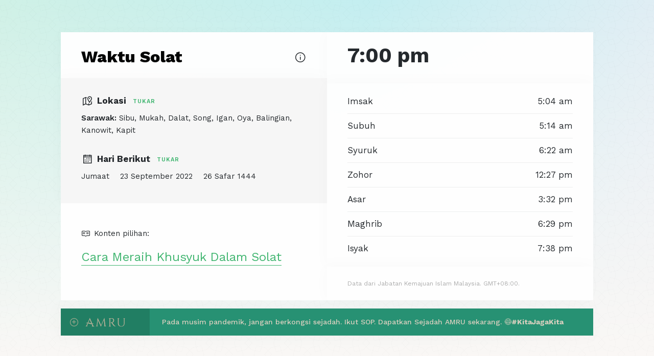

--- FILE ---
content_type: text/html; charset=UTF-8
request_url: https://waktusolat.com/sarawak/SWK04/2022/09/23
body_size: 5754
content:
<!doctype html>
<html lang="en">

<head>
	<title>Waktu Solat Malaysia (2026) oleh AMRU
</title>

	<meta property="og:title" content="Waktu Solat Malaysia (2026) oleh AMRU
" />
	<meta property="og:description" content="WaktuSolat.com adalah projek sosial oleh AMRU International Sdn. Bhd." />
	<meta property="og:type" content="website" />
	<meta property="og:url" content="https://waktusolat.com/" />
	<meta property="og:image" content="https://waktusolat.com/assets/images/waktu-solat-social-media-resized-2.jpg" />

	<!-- Required meta tags -->
	<meta charset="utf-8">
	<meta name="description" content="WaktuSolat.com adalah projek sosial oleh AMRU International Sdn. Bhd.">
	<meta name="keywords" content="waktu solat, waktu sembahyang, solat">
	<meta name="author" content="Encik Sepi">
	<meta name="viewport" content="width=device-width, initial-scale=1, shrink-to-fit=no">
	<meta name="apple-mobile-web-app-title" content="Waktu Solat">

	<link rel="apple-touch-icon" sizes="57x57" href="https://waktusolat.com/assets/images/favicons/apple-icon-57x57.png">
	<link rel="apple-touch-icon" sizes="60x60" href="https://waktusolat.com/assets/images/favicons/apple-icon-60x60.png">
	<link rel="apple-touch-icon" sizes="72x72" href="https://waktusolat.com/assets/images/favicons/apple-icon-72x72.png">
	<link rel="apple-touch-icon" sizes="76x76" href="https://waktusolat.com/assets/images/favicons/apple-icon-76x76.png">
	<link rel="apple-touch-icon" sizes="114x114" href="https://waktusolat.com/assets/images/favicons/apple-icon-114x114.png">
	<link rel="apple-touch-icon" sizes="120x120" href="https://waktusolat.com/assets/images/favicons/apple-icon-120x120.png">
	<link rel="apple-touch-icon" sizes="144x144" href="https://waktusolat.com/assets/images/favicons/apple-icon-144x144.png">
	<link rel="apple-touch-icon" sizes="152x152" href="https://waktusolat.com/assets/images/favicons/apple-icon-152x152.png">
	<link rel="apple-touch-icon" sizes="180x180" href="https://waktusolat.com/assets/images/favicons/apple-icon-180x180.png">
	<link rel="icon" type="image/svg+xml" href="https://waktusolat.com/assets/images/favicons/waktusolat-icon.svg">
	<link rel="manifest" href="https://waktusolat.com/assets/images/favicons/manifest.json">
	<meta name="msapplication-TileColor" content="#ffffff">
	<meta name="msapplication-TileImage" content="https://waktusolat.com/assets/images/favicons/ms-icon-144x144.png">
	<meta name="theme-color" content="#ffffff">

	<!-- Bootstrap CSS -->
	<link rel="stylesheet" href="https://cdnjs.cloudflare.com/ajax/libs/twitter-bootstrap/4.6.0/css/bootstrap.min.css"
		crossorigin="anonymous">
	<link rel="stylesheet"
		href="https://fonts.googleapis.com/css2?family=Work+Sans:ital,wght@0,100;0,200;0,300;0,400;0,500;0,600;0,700;0,800;0,900;1,100;1,200;1,300;1,400;1,500;1,600;1,700;1,800;1,900&display=swap">

	<!-- Styling -->
	<link rel="preload" as="style" href="https://waktusolat.com/build/assets/app-3c07ee52.css" /><link rel="preload" as="style" href="https://waktusolat.com/build/assets/style-69c61f6b.css" /><link rel="stylesheet" href="https://waktusolat.com/build/assets/app-3c07ee52.css" /><link rel="stylesheet" href="https://waktusolat.com/build/assets/style-69c61f6b.css" />
	<!-- Font Awesome -->
	<script src="https://kit.fontawesome.com/a5f2dc46e1.js" crossorigin="anonymous"></script>
	<link rel="stylesheet"
		href="https://maxst.icons8.com/vue-static/landings/line-awesome/line-awesome/1.3.0/css/line-awesome.min.css">

	<!-- Global site tag (gtag.js) - Google Analytics -->
	<script async src="https://www.googletagmanager.com/gtag/js?id=G-PZDBHRTVKB"></script>
	<script>
		window.dataLayer = window.dataLayer || [];

		function gtag() {
			dataLayer.push(arguments);
		}
		gtag('js', new Date());

		gtag('config', 'G-PZDBHRTVKB');
	</script>

	<!-- Facebook Pixel Code -->
	<script>
		! function(f, b, e, v, n, t, s) {
			if (f.fbq) return;
			n = f.fbq = function() {
				n.callMethod ?
					n.callMethod.apply(n, arguments) : n.queue.push(arguments)
			};
			if (!f._fbq) f._fbq = n;
			n.push = n;
			n.loaded = !0;
			n.version = '2.0';
			n.queue = [];
			t = b.createElement(e);
			t.async = !0;
			t.src = v;
			s = b.getElementsByTagName(e)[0];
			s.parentNode.insertBefore(t, s)
		}(window, document, 'script',
			'https://connect.facebook.net/en_US/fbevents.js');
		fbq('init', '808193229903535');
		fbq('track', 'PageView');
	</script>
	<noscript><img height="1" width="1" style="display:none"
			src="https://www.facebook.com/tr?id=808193229903535&ev=PageView&noscript=1" /></noscript>
	<!-- End Facebook Pixel Code -->
</head>

<body>
	
	<section id="tint"></section>
	<section class="centered">
		<div class="container-fluid content-wrap">
			<div class="row no-gutters justify-content-center">
					
	<div class="col-lg-5 white-bg">
		<section id="konten" class="logo">
	<!-- <img src="././assets/images/logo.svg" class="svg"> -->
	<a href="https://waktusolat.com">Waktu Solat</a>
	<div class="who" data-toggle="tooltip" data-placement="bottom" title="Waktusolat.com adalah projek sosial oleh AMRU International Sdn. Bhd.">
		<i class="las la-info-circle"></i>
	</div>
	<!--/tooltip-->
</section>
<!--/section-->     
		
		<section id="konten" class="board">
	<div class="details">
		<div class="main">
			<i class="las la-map-marked-alt"></i> Lokasi
			<a href="#" class="tukar-lokasi" data-toggle="modal" data-target="#tukarLokasi">
				<i class="fas fa-exchange-alt"></i> Tukar
			</a>
		</div>
		<div class="sub-main">
			<b>Sarawak:</b> Sibu, Mukah, Dalat, Song, Igan, Oya, Balingian, Kanowit, Kapit
		</div>
	</div>
	<div class="details">
		
					<div class="main">
				<i class="las la-calendar-alt"></i>
											Hari Berikut
									<a href="#" class="tukar-masa" data-toggle="modal" data-target="#tukarMasa">
					<i class="fas fa-exchange-alt"></i> Tukar
				</a>
			</div>
			<div class="sub-main">
				    
											Jumaat
						<i class="fas fa-circle"></i>
					
					
					23 September 2022

											<i class="fas fa-circle"></i>
										
					26 Safar 1444

												</div>
			</div>
</section>
<!--board-->
				<section id="konten" class="wadah d-none d-lg-block">
			<div class="head"><i class="lab la-readme"></i> Konten pilihan:</div>
<div class="text">
	<a href="https://wadah.amru.com/siri/tentang-solat/cara-meraih-khusyuk-dalam-solat/?utm_source=waktusolat.com&utm_medium=web&utm_campaign=waktusolat">Cara Meraih Khusyuk Dalam Solat</a>
</div>
<!--/text-->
		</section>
		<!--/wadah-->
			</div>
	<!--/col-->
	<div class="col-lg-5 white-bg">
					<section id="konten" class="waktu">
	<div class="sekarang">
		7:00 pm
	</div>
	<!--/jam-sekarang-->

		<!--/waktu-seterusnya-->
</section>
<!--/waktu-->

<section id="konten" class="paparan">
	<ul>
					<li class="">
				<span class="waktu">Imsak</span>
				<span class="masa">5:04 am</span>
			</li>
					<li class="">
				<span class="waktu">Subuh</span>
				<span class="masa">5:14 am</span>
			</li>
					<li class="">
				<span class="waktu">Syuruk</span>
				<span class="masa">6:22 am</span>
			</li>
					<li class="">
				<span class="waktu">Zohor</span>
				<span class="masa">12:27 pm</span>
			</li>
					<li class="">
				<span class="waktu">Asar</span>
				<span class="masa">3:32 pm</span>
			</li>
					<li class="">
				<span class="waktu">Maghrib</span>
				<span class="masa">6:29 pm</span>
			</li>
					<li class="">
				<span class="waktu">Isyak</span>
				<span class="masa">7:38 pm</span>
			</li>
			</ul>
</section>
<!--/paparan-->
				
		<section id="konten" class="disclaimer">
	<div>
		Data dari Jabatan Kemajuan Islam Malaysia. GMT+08:00.
	</div>
	<!--/jam-sekarang-->
</section>
<!--/disclaimer-->
		<section id="konten" class="wadah d-lg-none">
			<div class="head"><i class="lab la-readme"></i> Konten pilihan:</div>
<div class="text">
	<a href="https://wadah.amru.com/siri/tentang-solat/cara-meraih-khusyuk-dalam-solat/?utm_source=waktusolat.com&utm_medium=web&utm_campaign=waktusolat">Cara Meraih Khusyuk Dalam Solat</a>
</div>
<!--/text-->
		</section>
	</div>
				<!--/col-->
				<div class="col-lg-10 mx-auto">
					<section id="konten" class="amru cursor-pointer" data-toggle="collapse" data-target=".penaja"
						aria-expanded="false" aria-controls="collapseExample">
						<div class="row no-gutters">
							<div class="col-lg-2">
								<div class="logo">
									<img src="https://waktusolat.com/assets/images/amru-logo.svg" class="svg">
									<i class="las la-plus-circle"></i>
								</div>
								<!--/logo-->
							</div>
							<!--/col-->
							<div class="col-lg-10">
								<div class="feed">
									<!-- <div class="tab">Inisiatif</div> -->
									<p>
										Pada musim pandemik, jangan berkongsi sejadah. Ikut SOP. Dapatkan Sejadah
										AMRU sekarang. 😷<span class="hashtag">#KitaJagaKita</span>
									</p>
								</div>
								<!--/feed-->
							</div>
							<!--/col-->
						</div>
						<!--/row-->
					</section>
					<section id="konten" class="penaja collapse cursor-pointer"
						onclick="location.href='https://amru.com/product/basic-sajada-ii/';">
						<div class="container-full-width px-0">
							<div class="row no-gutters">
								<div class="col-md-6 order-md-2">
									<div class="gambar"
										style="background-color:#e0b789;background-image:url('https://waktusolat.com/assets/images/penaja/basic-banner.jpg ');">
									</div>
								</div>
								<!--/col-->
								<!-- Headline & tagline -->
								<div class="col-md-6 order-md-1">
									<div class="feed" style="background-color:#e0b789;">
										<div class="row h-100">
											<div class="col-lg-12 my-auto">
												<div class="mx-auto text-center">
													<h1>Sejadah Kapas Asli</h1>
													<h2>Mampu menyerap tekanan ketika solat dengan sangat baik.
														Khususnya pada bahagian sendi seperti tumit kaki, lutut
														serta pada dahi.</h2>
													<!-- CTA Button -->
													<button type="button" class="btn btn-penaja-o">
														Keterangan Lanjut
													</button>
												</div>
												<!--/mx-auto-->
											</div>
											<!--/col-->
										</div>
										<!--/row-->
									</div>
									<!--/feed-->
								</div>
								<!--/col-->
							</div>
							<!--/row-->
						</div>
						<!--/container-->
					</section>
				</div>
				<!--/col-->
			</div>
			<!--/row-->
		</div>
		<!--/container-->
	</section>
	<!--/centered-->


	<div class="modal fade" tabindex="-1" role="dialog" id="tukarLokasi" aria-hidden="true">
		<div class="modal-dialog modal-lg" role="document">
			<div class="modal-content">
				<div class="modal-header">
					<h5 class="modal-title">Tukar Lokasi</h5>
					<button type="button" class="close" data-dismiss="modal" aria-label="Close">
						<span aria-hidden="true">&times;</span>
					</button>
				</div>
				<div class="modal-body">
					<div class="form-group">
						<input type="text" name="lokasi" id="lokasi-input" class="lokasi-input bg-dark text-light form-control"
							placeholder="Taip untuk mula carian..." />
					</div>
					<div class="location-list">
																																						<div class="state-group">
										<h5>JOHOR</h5>

										<div class="zone-list mb-4">
																																			<a href="https://waktusolat.com/johor/JHR01/2022/09/23" class="zone-button text-secondary row no-gutters block p-2" role="group"
													data-zone="https://waktusolat.com/johor/JHR01/2022/09/23">
													<span class="col-3 col-sm-2">JHR01</span>
													<span class="col-9 col-sm-10">Pulau Aur dan Pulau Pemanggil</span>
												</a>
																																			<a href="https://waktusolat.com/johor/JHR02/2022/09/23" class="zone-button text-secondary row no-gutters block p-2" role="group"
													data-zone="https://waktusolat.com/johor/JHR02/2022/09/23">
													<span class="col-3 col-sm-2">JHR02</span>
													<span class="col-9 col-sm-10">Johor Bahru, Kota Tinggi, Mersing</span>
												</a>
																																			<a href="https://waktusolat.com/johor/JHR03/2022/09/23" class="zone-button text-secondary row no-gutters block p-2" role="group"
													data-zone="https://waktusolat.com/johor/JHR03/2022/09/23">
													<span class="col-3 col-sm-2">JHR03</span>
													<span class="col-9 col-sm-10">Kluang, Pontian</span>
												</a>
																																			<a href="https://waktusolat.com/johor/JHR04/2022/09/23" class="zone-button text-secondary row no-gutters block p-2" role="group"
													data-zone="https://waktusolat.com/johor/JHR04/2022/09/23">
													<span class="col-3 col-sm-2">JHR04</span>
													<span class="col-9 col-sm-10">Batu Pahat, Muar, Segamat, Gemas Johor</span>
												</a>
																					</div>
									</div>
																	<div class="state-group">
										<h5>KEDAH</h5>

										<div class="zone-list mb-4">
																																			<a href="https://waktusolat.com/kedah/KDH01/2022/09/23" class="zone-button text-secondary row no-gutters block p-2" role="group"
													data-zone="https://waktusolat.com/kedah/KDH01/2022/09/23">
													<span class="col-3 col-sm-2">KDH01</span>
													<span class="col-9 col-sm-10">Kota Setar, Kubang Pasu, Pokok Sena (Daerah Kecil)</span>
												</a>
																																			<a href="https://waktusolat.com/kedah/KDH02/2022/09/23" class="zone-button text-secondary row no-gutters block p-2" role="group"
													data-zone="https://waktusolat.com/kedah/KDH02/2022/09/23">
													<span class="col-3 col-sm-2">KDH02</span>
													<span class="col-9 col-sm-10">Kuala Muda, Yan, Pendang</span>
												</a>
																																			<a href="https://waktusolat.com/kedah/KDH03/2022/09/23" class="zone-button text-secondary row no-gutters block p-2" role="group"
													data-zone="https://waktusolat.com/kedah/KDH03/2022/09/23">
													<span class="col-3 col-sm-2">KDH03</span>
													<span class="col-9 col-sm-10">Padang Terap, Sik</span>
												</a>
																																			<a href="https://waktusolat.com/kedah/KDH04/2022/09/23" class="zone-button text-secondary row no-gutters block p-2" role="group"
													data-zone="https://waktusolat.com/kedah/KDH04/2022/09/23">
													<span class="col-3 col-sm-2">KDH04</span>
													<span class="col-9 col-sm-10">Baling</span>
												</a>
																																			<a href="https://waktusolat.com/kedah/KDH05/2022/09/23" class="zone-button text-secondary row no-gutters block p-2" role="group"
													data-zone="https://waktusolat.com/kedah/KDH05/2022/09/23">
													<span class="col-3 col-sm-2">KDH05</span>
													<span class="col-9 col-sm-10">Bandar Baharu, Kulim</span>
												</a>
																																			<a href="https://waktusolat.com/kedah/KDH06/2022/09/23" class="zone-button text-secondary row no-gutters block p-2" role="group"
													data-zone="https://waktusolat.com/kedah/KDH06/2022/09/23">
													<span class="col-3 col-sm-2">KDH06</span>
													<span class="col-9 col-sm-10">Langkawi</span>
												</a>
																																			<a href="https://waktusolat.com/kedah/KDH07/2022/09/23" class="zone-button text-secondary row no-gutters block p-2" role="group"
													data-zone="https://waktusolat.com/kedah/KDH07/2022/09/23">
													<span class="col-3 col-sm-2">KDH07</span>
													<span class="col-9 col-sm-10">Puncak Gunung Jerai</span>
												</a>
																					</div>
									</div>
																	<div class="state-group">
										<h5>KELANTAN</h5>

										<div class="zone-list mb-4">
																																			<a href="https://waktusolat.com/kelantan/KTN01/2022/09/23" class="zone-button text-secondary row no-gutters block p-2" role="group"
													data-zone="https://waktusolat.com/kelantan/KTN01/2022/09/23">
													<span class="col-3 col-sm-2">KTN01</span>
													<span class="col-9 col-sm-10">Bachok, Kota Bharu, Machang, Pasir Mas, Pasir Puteh, Tanah Merah, Tumpat, Kuala Krai, Mukim Chiku</span>
												</a>
																																			<a href="https://waktusolat.com/kelantan/KTN02/2022/09/23" class="zone-button text-secondary row no-gutters block p-2" role="group"
													data-zone="https://waktusolat.com/kelantan/KTN02/2022/09/23">
													<span class="col-3 col-sm-2">KTN02</span>
													<span class="col-9 col-sm-10">Gua Musang (Daerah Galas Dan Bertam), Jeli, Jajahan Kecil Lojing</span>
												</a>
																					</div>
									</div>
																	<div class="state-group">
										<h5>MELAKA</h5>

										<div class="zone-list mb-4">
																																			<a href="https://waktusolat.com/melaka/MLK01/2022/09/23" class="zone-button text-secondary row no-gutters block p-2" role="group"
													data-zone="https://waktusolat.com/melaka/MLK01/2022/09/23">
													<span class="col-3 col-sm-2">MLK01</span>
													<span class="col-9 col-sm-10">Seluruh negeri Melaka</span>
												</a>
																					</div>
									</div>
																	<div class="state-group">
										<h5>NEGERI SEMBILAN</h5>

										<div class="zone-list mb-4">
																																			<a href="https://waktusolat.com/negeri sembilan/NGS01/2022/09/23" class="zone-button text-secondary row no-gutters block p-2" role="group"
													data-zone="https://waktusolat.com/negeri sembilan/NGS01/2022/09/23">
													<span class="col-3 col-sm-2">NGS01</span>
													<span class="col-9 col-sm-10">Tampin, Jempol</span>
												</a>
																																			<a href="https://waktusolat.com/negeri sembilan/NGS02/2022/09/23" class="zone-button text-secondary row no-gutters block p-2" role="group"
													data-zone="https://waktusolat.com/negeri sembilan/NGS02/2022/09/23">
													<span class="col-3 col-sm-2">NGS02</span>
													<span class="col-9 col-sm-10">Jelebu, Kuala Pilah, Port Dickson, Rembau, Seremban</span>
												</a>
																					</div>
									</div>
																	<div class="state-group">
										<h5>PAHANG</h5>

										<div class="zone-list mb-4">
																																			<a href="https://waktusolat.com/pahang/PHG01/2022/09/23" class="zone-button text-secondary row no-gutters block p-2" role="group"
													data-zone="https://waktusolat.com/pahang/PHG01/2022/09/23">
													<span class="col-3 col-sm-2">PHG01</span>
													<span class="col-9 col-sm-10">Pulau Tioman</span>
												</a>
																																			<a href="https://waktusolat.com/pahang/PHG02/2022/09/23" class="zone-button text-secondary row no-gutters block p-2" role="group"
													data-zone="https://waktusolat.com/pahang/PHG02/2022/09/23">
													<span class="col-3 col-sm-2">PHG02</span>
													<span class="col-9 col-sm-10">Kuantan, Pekan, Rompin, Muadzam Shah</span>
												</a>
																																			<a href="https://waktusolat.com/pahang/PHG03/2022/09/23" class="zone-button text-secondary row no-gutters block p-2" role="group"
													data-zone="https://waktusolat.com/pahang/PHG03/2022/09/23">
													<span class="col-3 col-sm-2">PHG03</span>
													<span class="col-9 col-sm-10">Jerantut, Temerloh, Maran, Bera, Chenor, Jengka</span>
												</a>
																																			<a href="https://waktusolat.com/pahang/PHG04/2022/09/23" class="zone-button text-secondary row no-gutters block p-2" role="group"
													data-zone="https://waktusolat.com/pahang/PHG04/2022/09/23">
													<span class="col-3 col-sm-2">PHG04</span>
													<span class="col-9 col-sm-10">Bentong, Lipis, Raub</span>
												</a>
																																			<a href="https://waktusolat.com/pahang/PHG05/2022/09/23" class="zone-button text-secondary row no-gutters block p-2" role="group"
													data-zone="https://waktusolat.com/pahang/PHG05/2022/09/23">
													<span class="col-3 col-sm-2">PHG05</span>
													<span class="col-9 col-sm-10">Genting Sempah, Janda Baik, Bukit Tinggi</span>
												</a>
																																			<a href="https://waktusolat.com/pahang/PHG06/2022/09/23" class="zone-button text-secondary row no-gutters block p-2" role="group"
													data-zone="https://waktusolat.com/pahang/PHG06/2022/09/23">
													<span class="col-3 col-sm-2">PHG06</span>
													<span class="col-9 col-sm-10">Cameron Highlands, Genting Higlands, Bukit Fraser</span>
												</a>
																					</div>
									</div>
																	<div class="state-group">
										<h5>PERAK</h5>

										<div class="zone-list mb-4">
																																			<a href="https://waktusolat.com/perak/PRK01/2022/09/23" class="zone-button text-secondary row no-gutters block p-2" role="group"
													data-zone="https://waktusolat.com/perak/PRK01/2022/09/23">
													<span class="col-3 col-sm-2">PRK01</span>
													<span class="col-9 col-sm-10">Tapah, Slim River, Tanjung Malim</span>
												</a>
																																			<a href="https://waktusolat.com/perak/PRK02/2022/09/23" class="zone-button text-secondary row no-gutters block p-2" role="group"
													data-zone="https://waktusolat.com/perak/PRK02/2022/09/23">
													<span class="col-3 col-sm-2">PRK02</span>
													<span class="col-9 col-sm-10">Kuala Kangsar, Sg. Siput , Ipoh, Batu Gajah, Kampar</span>
												</a>
																																			<a href="https://waktusolat.com/perak/PRK03/2022/09/23" class="zone-button text-secondary row no-gutters block p-2" role="group"
													data-zone="https://waktusolat.com/perak/PRK03/2022/09/23">
													<span class="col-3 col-sm-2">PRK03</span>
													<span class="col-9 col-sm-10">Lenggong, Pengkalan Hulu, Grik</span>
												</a>
																																			<a href="https://waktusolat.com/perak/PRK04/2022/09/23" class="zone-button text-secondary row no-gutters block p-2" role="group"
													data-zone="https://waktusolat.com/perak/PRK04/2022/09/23">
													<span class="col-3 col-sm-2">PRK04</span>
													<span class="col-9 col-sm-10">Temengor, Belum</span>
												</a>
																																			<a href="https://waktusolat.com/perak/PRK05/2022/09/23" class="zone-button text-secondary row no-gutters block p-2" role="group"
													data-zone="https://waktusolat.com/perak/PRK05/2022/09/23">
													<span class="col-3 col-sm-2">PRK05</span>
													<span class="col-9 col-sm-10">Kg Gajah, Teluk Intan, Bagan Datuk, Seri Iskandar, Beruas, Parit, Lumut, Sitiawan, Pulau Pangkor</span>
												</a>
																																			<a href="https://waktusolat.com/perak/PRK06/2022/09/23" class="zone-button text-secondary row no-gutters block p-2" role="group"
													data-zone="https://waktusolat.com/perak/PRK06/2022/09/23">
													<span class="col-3 col-sm-2">PRK06</span>
													<span class="col-9 col-sm-10">Selama, Taiping, Bagan Serai, Parit Buntar</span>
												</a>
																																			<a href="https://waktusolat.com/perak/PRK07/2022/09/23" class="zone-button text-secondary row no-gutters block p-2" role="group"
													data-zone="https://waktusolat.com/perak/PRK07/2022/09/23">
													<span class="col-3 col-sm-2">PRK07</span>
													<span class="col-9 col-sm-10">Bukit Larut</span>
												</a>
																					</div>
									</div>
																	<div class="state-group">
										<h5>PERLIS</h5>

										<div class="zone-list mb-4">
																																			<a href="https://waktusolat.com/perlis/PLS01/2022/09/23" class="zone-button text-secondary row no-gutters block p-2" role="group"
													data-zone="https://waktusolat.com/perlis/PLS01/2022/09/23">
													<span class="col-3 col-sm-2">PLS01</span>
													<span class="col-9 col-sm-10">Kangar, Padang Besar, Arau</span>
												</a>
																					</div>
									</div>
																	<div class="state-group">
										<h5>PULAU PINANG</h5>

										<div class="zone-list mb-4">
																																			<a href="https://waktusolat.com/pulau pinang/PNG01/2022/09/23" class="zone-button text-secondary row no-gutters block p-2" role="group"
													data-zone="https://waktusolat.com/pulau pinang/PNG01/2022/09/23">
													<span class="col-3 col-sm-2">PNG01</span>
													<span class="col-9 col-sm-10">Seluruh Negeri Pulau Pinang</span>
												</a>
																					</div>
									</div>
																	<div class="state-group">
										<h5>SABAH</h5>

										<div class="zone-list mb-4">
																																			<a href="https://waktusolat.com/sabah/SBH01/2022/09/23" class="zone-button text-secondary row no-gutters block p-2" role="group"
													data-zone="https://waktusolat.com/sabah/SBH01/2022/09/23">
													<span class="col-3 col-sm-2">SBH01</span>
													<span class="col-9 col-sm-10">Bahagian Sandakan (Timur), Bukit Garam, Semawang, Temanggong, Tambisan, Bandar Sandakan, Sukau</span>
												</a>
																																			<a href="https://waktusolat.com/sabah/SBH02/2022/09/23" class="zone-button text-secondary row no-gutters block p-2" role="group"
													data-zone="https://waktusolat.com/sabah/SBH02/2022/09/23">
													<span class="col-3 col-sm-2">SBH02</span>
													<span class="col-9 col-sm-10">Beluran, Telupid, Pinangah, Terusan, Kuamut, Bahagian Sandakan (Barat)</span>
												</a>
																																			<a href="https://waktusolat.com/sabah/SBH03/2022/09/23" class="zone-button text-secondary row no-gutters block p-2" role="group"
													data-zone="https://waktusolat.com/sabah/SBH03/2022/09/23">
													<span class="col-3 col-sm-2">SBH03</span>
													<span class="col-9 col-sm-10">Lahad Datu, Silabukan, Kunak, Sahabat, Semporna, Tungku, Bahagian Tawau  (Timur)</span>
												</a>
																																			<a href="https://waktusolat.com/sabah/SBH04/2022/09/23" class="zone-button text-secondary row no-gutters block p-2" role="group"
													data-zone="https://waktusolat.com/sabah/SBH04/2022/09/23">
													<span class="col-3 col-sm-2">SBH04</span>
													<span class="col-9 col-sm-10">Bandar Tawau, Balong, Merotai, Kalabakan, Bahagian Tawau (Barat)</span>
												</a>
																																			<a href="https://waktusolat.com/sabah/SBH05/2022/09/23" class="zone-button text-secondary row no-gutters block p-2" role="group"
													data-zone="https://waktusolat.com/sabah/SBH05/2022/09/23">
													<span class="col-3 col-sm-2">SBH05</span>
													<span class="col-9 col-sm-10">Kudat, Kota Marudu, Pitas, Pulau Banggi, Bahagian Kudat</span>
												</a>
																																			<a href="https://waktusolat.com/sabah/SBH06/2022/09/23" class="zone-button text-secondary row no-gutters block p-2" role="group"
													data-zone="https://waktusolat.com/sabah/SBH06/2022/09/23">
													<span class="col-3 col-sm-2">SBH06</span>
													<span class="col-9 col-sm-10">Gunung Kinabalu</span>
												</a>
																																			<a href="https://waktusolat.com/sabah/SBH07/2022/09/23" class="zone-button text-secondary row no-gutters block p-2" role="group"
													data-zone="https://waktusolat.com/sabah/SBH07/2022/09/23">
													<span class="col-3 col-sm-2">SBH07</span>
													<span class="col-9 col-sm-10">Kota Kinabalu, Ranau, Kota Belud, Tuaran, Penampang, Papar, Putatan, Bahagian Pantai Barat</span>
												</a>
																																			<a href="https://waktusolat.com/sabah/SBH08/2022/09/23" class="zone-button text-secondary row no-gutters block p-2" role="group"
													data-zone="https://waktusolat.com/sabah/SBH08/2022/09/23">
													<span class="col-3 col-sm-2">SBH08</span>
													<span class="col-9 col-sm-10">Pensiangan, Keningau, Tambunan, Nabawan, Bahagian Pendalaman (Atas)</span>
												</a>
																																			<a href="https://waktusolat.com/sabah/SBH09/2022/09/23" class="zone-button text-secondary row no-gutters block p-2" role="group"
													data-zone="https://waktusolat.com/sabah/SBH09/2022/09/23">
													<span class="col-3 col-sm-2">SBH09</span>
													<span class="col-9 col-sm-10">Beaufort, Kuala Penyu, Sipitang, Tenom, Long Pa Sia, Membakut, Weston, Bahagian Pendalaman (Bawah)</span>
												</a>
																					</div>
									</div>
																	<div class="state-group">
										<h5>SARAWAK</h5>

										<div class="zone-list mb-4">
																																			<a href="https://waktusolat.com/sarawak/SWK01/2022/09/23" class="zone-button text-secondary row no-gutters block p-2" role="group"
													data-zone="https://waktusolat.com/sarawak/SWK01/2022/09/23">
													<span class="col-3 col-sm-2">SWK01</span>
													<span class="col-9 col-sm-10">Limbang, Lawas, Sundar, Trusan</span>
												</a>
																																			<a href="https://waktusolat.com/sarawak/SWK02/2022/09/23" class="zone-button text-secondary row no-gutters block p-2" role="group"
													data-zone="https://waktusolat.com/sarawak/SWK02/2022/09/23">
													<span class="col-3 col-sm-2">SWK02</span>
													<span class="col-9 col-sm-10">Miri, Niah, Bekenu, Sibuti, Marudi</span>
												</a>
																																			<a href="https://waktusolat.com/sarawak/SWK03/2022/09/23" class="zone-button text-secondary row no-gutters block p-2" role="group"
													data-zone="https://waktusolat.com/sarawak/SWK03/2022/09/23">
													<span class="col-3 col-sm-2">SWK03</span>
													<span class="col-9 col-sm-10">Pandan, Belaga, Suai, Tatau, Sebauh, Bintulu</span>
												</a>
																																			<a href="https://waktusolat.com/sarawak/SWK04/2022/09/23" class="zone-button text-secondary row no-gutters block p-2" role="group"
													data-zone="https://waktusolat.com/sarawak/SWK04/2022/09/23">
													<span class="col-3 col-sm-2">SWK04</span>
													<span class="col-9 col-sm-10">Sibu, Mukah, Dalat, Song, Igan, Oya, Balingian, Kanowit, Kapit</span>
												</a>
																																			<a href="https://waktusolat.com/sarawak/SWK05/2022/09/23" class="zone-button text-secondary row no-gutters block p-2" role="group"
													data-zone="https://waktusolat.com/sarawak/SWK05/2022/09/23">
													<span class="col-3 col-sm-2">SWK05</span>
													<span class="col-9 col-sm-10">Sarikei, Matu, Julau, Rajang, Daro, Bintangor, Belawai</span>
												</a>
																																			<a href="https://waktusolat.com/sarawak/SWK06/2022/09/23" class="zone-button text-secondary row no-gutters block p-2" role="group"
													data-zone="https://waktusolat.com/sarawak/SWK06/2022/09/23">
													<span class="col-3 col-sm-2">SWK06</span>
													<span class="col-9 col-sm-10">Lubok Antu, Sri Aman, Roban, Debak, Kabong, Lingga, Engkelili, Betong, Spaoh, Pusa, Saratok</span>
												</a>
																																			<a href="https://waktusolat.com/sarawak/SWK07/2022/09/23" class="zone-button text-secondary row no-gutters block p-2" role="group"
													data-zone="https://waktusolat.com/sarawak/SWK07/2022/09/23">
													<span class="col-3 col-sm-2">SWK07</span>
													<span class="col-9 col-sm-10">Serian, Simunjan, Samarahan, Sebuyau, Meludam</span>
												</a>
																																			<a href="https://waktusolat.com/sarawak/SWK08/2022/09/23" class="zone-button text-secondary row no-gutters block p-2" role="group"
													data-zone="https://waktusolat.com/sarawak/SWK08/2022/09/23">
													<span class="col-3 col-sm-2">SWK08</span>
													<span class="col-9 col-sm-10">Kuching, Bau, Lundu, Sematan</span>
												</a>
																																			<a href="https://waktusolat.com/sarawak/SWK09/2022/09/23" class="zone-button text-secondary row no-gutters block p-2" role="group"
													data-zone="https://waktusolat.com/sarawak/SWK09/2022/09/23">
													<span class="col-3 col-sm-2">SWK09</span>
													<span class="col-9 col-sm-10">Zon Khas (Kampung Patarikan)</span>
												</a>
																					</div>
									</div>
																	<div class="state-group">
										<h5>SELANGOR</h5>

										<div class="zone-list mb-4">
																																			<a href="https://waktusolat.com/selangor/SGR01/2022/09/23" class="zone-button text-secondary row no-gutters block p-2" role="group"
													data-zone="https://waktusolat.com/selangor/SGR01/2022/09/23">
													<span class="col-3 col-sm-2">SGR01</span>
													<span class="col-9 col-sm-10">Gombak, Petaling, Sepang, Hulu Langat, Hulu Selangor, Shah Alam</span>
												</a>
																																			<a href="https://waktusolat.com/selangor/SGR02/2022/09/23" class="zone-button text-secondary row no-gutters block p-2" role="group"
													data-zone="https://waktusolat.com/selangor/SGR02/2022/09/23">
													<span class="col-3 col-sm-2">SGR02</span>
													<span class="col-9 col-sm-10">Kuala Selangor, Sabak Bernam</span>
												</a>
																																			<a href="https://waktusolat.com/selangor/SGR03/2022/09/23" class="zone-button text-secondary row no-gutters block p-2" role="group"
													data-zone="https://waktusolat.com/selangor/SGR03/2022/09/23">
													<span class="col-3 col-sm-2">SGR03</span>
													<span class="col-9 col-sm-10">Klang, Kuala Langat</span>
												</a>
																					</div>
									</div>
																	<div class="state-group">
										<h5>TERENGGANU</h5>

										<div class="zone-list mb-4">
																																			<a href="https://waktusolat.com/terengganu/TRG01/2022/09/23" class="zone-button text-secondary row no-gutters block p-2" role="group"
													data-zone="https://waktusolat.com/terengganu/TRG01/2022/09/23">
													<span class="col-3 col-sm-2">TRG01</span>
													<span class="col-9 col-sm-10">Kuala Terengganu, Marang, Kuala Nerus</span>
												</a>
																																			<a href="https://waktusolat.com/terengganu/TRG02/2022/09/23" class="zone-button text-secondary row no-gutters block p-2" role="group"
													data-zone="https://waktusolat.com/terengganu/TRG02/2022/09/23">
													<span class="col-3 col-sm-2">TRG02</span>
													<span class="col-9 col-sm-10">Besut, Setiu</span>
												</a>
																																			<a href="https://waktusolat.com/terengganu/TRG03/2022/09/23" class="zone-button text-secondary row no-gutters block p-2" role="group"
													data-zone="https://waktusolat.com/terengganu/TRG03/2022/09/23">
													<span class="col-3 col-sm-2">TRG03</span>
													<span class="col-9 col-sm-10">Hulu Terengganu</span>
												</a>
																																			<a href="https://waktusolat.com/terengganu/TRG04/2022/09/23" class="zone-button text-secondary row no-gutters block p-2" role="group"
													data-zone="https://waktusolat.com/terengganu/TRG04/2022/09/23">
													<span class="col-3 col-sm-2">TRG04</span>
													<span class="col-9 col-sm-10">Dungun, Kemaman</span>
												</a>
																					</div>
									</div>
																	<div class="state-group">
										<h5>WILAYAH PERSEKUTUAN</h5>

										<div class="zone-list mb-4">
																																			<a href="https://waktusolat.com/wilayah persekutuan/WLY01/2022/09/23" class="zone-button text-secondary row no-gutters block p-2" role="group"
													data-zone="https://waktusolat.com/wilayah persekutuan/WLY01/2022/09/23">
													<span class="col-3 col-sm-2">WLY01</span>
													<span class="col-9 col-sm-10">Kuala Lumpur, Putrajaya</span>
												</a>
																																			<a href="https://waktusolat.com/wilayah persekutuan/WLY02/2022/09/23" class="zone-button text-secondary row no-gutters block p-2" role="group"
													data-zone="https://waktusolat.com/wilayah persekutuan/WLY02/2022/09/23">
													<span class="col-3 col-sm-2">WLY02</span>
													<span class="col-9 col-sm-10">Labuan</span>
												</a>
																					</div>
									</div>
																										</div>
				</div>
			</div>
		</div>
	</div>

	<div class="modal fade" tabindex="-1" role="dialog" id="tukarMasa" aria-hidden="true">
		<div class="modal-dialog modal-lg" role="document">
			<div class="modal-content">
				<div class="modal-header">
					<h5 class="modal-title">Tukar Masa</h5>
					<button type="button" class="close" data-dismiss="modal" aria-label="Close">
						<span aria-hidden="true">&times;</span>
					</button>
				</div>
				<div class="modal-body">
					<div class="zone-list mb-4">
						<a href="https://waktusolat.com/sarawak/SWK04/2022/09/23" class="text-secondary row no-gutters block p-2"
							role="group">
							<span class="col-12 col-sm-2">Hari ini</span>
						</a>
						<a href="https://waktusolat.com/sarawak/SWK04/2022/09" class="text-secondary row no-gutters block p-2"
							role="group">
							<span class="col-12 col-sm-2">Bulan ini</span>
						</a>
						<a href="https://waktusolat.com/sarawak/SWK04/2022/09/tujuh-hari" class="text-secondary row no-gutters block p-2"
							role="group">
							<span class="col-12 col-sm-2">7 Hari</span>
						</a>
						<a href="https://waktusolat.com/sarawak/SWK04/2022/09/empat-belas-hari"
							class="text-secondary row no-gutters block p-2" role="group">
							<span class="col-12 col-sm-2">14 hari</span>
						</a>
						<a href="https://waktusolat.com/sarawak/SWK04/2022/09/tiga-puluh-hari"
							class="text-secondary row no-gutters block p-2" role="group">
							<span class="col-12 col-sm-2">30 hari</span>
						</a>
					</div>
				</div>
			</div>
		</div>
	</div>

	<!-- jQuery first, then Popper.js, then Bootstrap JS -->
	<script src="https://cdnjs.cloudflare.com/ajax/libs/jquery/3.6.0/jquery.slim.min.js"
		integrity="sha512-6ORWJX/LrnSjBzwefdNUyLCMTIsGoNP6NftMy2UAm1JBm6PRZCO1d7OHBStWpVFZLO+RerTvqX/Z9mBFfCJZ4A=="
		crossorigin="anonymous"></script>
	<script src="https://cdn.jsdelivr.net/npm/popper.js@1.16.0/dist/umd/popper.min.js"
		integrity="sha384-Q6E9RHvbIyZFJoft+2mJbHaEWldlvI9IOYy5n3zV9zzTtmI3UksdQRVvoxMfooAo" crossorigin="anonymous">
	</script>
	<script src="https://stackpath.bootstrapcdn.com/bootstrap/4.4.1/js/bootstrap.min.js"
		integrity="sha384-wfSDF2E50Y2D1uUdj0O3uMBJnjuUD4Ih7YwaYd1iqfktj0Uod8GCExl3Og8ifwB6" crossorigin="anonymous">
	</script>
	<script src="https://cdnjs.cloudflare.com/ajax/libs/moment.js/2.29.1/moment.min.js"
		integrity="sha512-qTXRIMyZIFb8iQcfjXWCO8+M5Tbc38Qi5WzdPOYZHIlZpzBHG3L3by84BBBOiRGiEb7KKtAOAs5qYdUiZiQNNQ=="
		crossorigin="anonymous"></script>

	<link rel="modulepreload" href="https://waktusolat.com/build/assets/app-814c4dc3.js" /><script type="module" src="https://waktusolat.com/build/assets/app-814c4dc3.js"></script>
</body>

</html>
